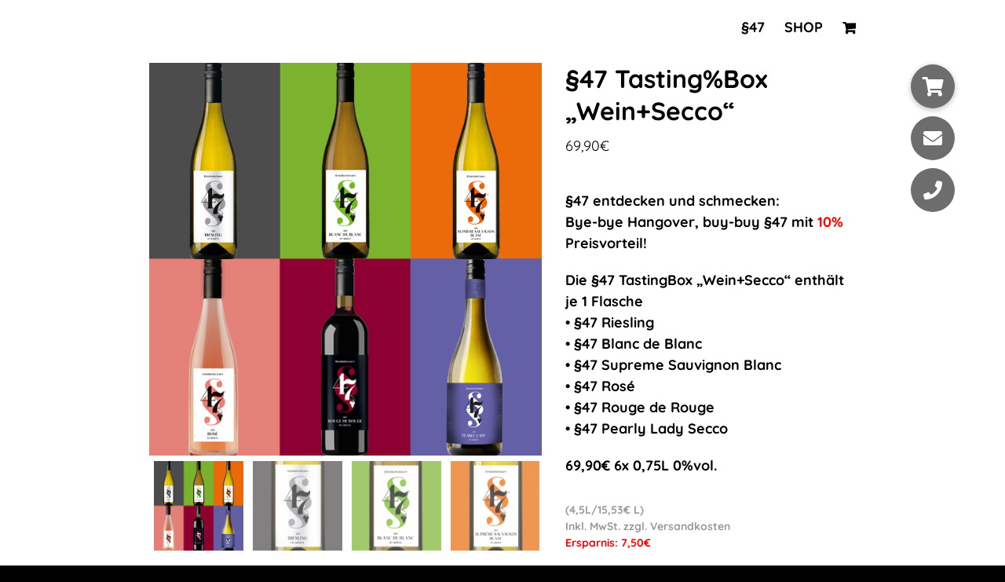

--- FILE ---
content_type: text/html; charset=UTF-8
request_url: https://paragraph47alkoholfreieweine.de/produkt/tastingboxweinsecco/
body_size: 17191
content:
<!DOCTYPE html>
<html class="avada-html-layout-wide avada-html-header-position-top avada-header-color-not-opaque" lang="de" prefix="og: http://ogp.me/ns# fb: http://ogp.me/ns/fb#">
<head>
	<meta http-equiv="X-UA-Compatible" content="IE=edge" />
	<meta http-equiv="Content-Type" content="text/html; charset=utf-8"/>
	<meta name="viewport" content="width=device-width, initial-scale=1" />
	<title>§47 Tasting%Box &#8222;Wein+Secco&#8220; &#8211; Paragraph 47</title>
<meta name='robots' content='max-image-preview:large' />
<link rel='dns-prefetch' href='//cdnjs.cloudflare.com' />
<link rel="alternate" type="application/rss+xml" title="Paragraph 47 &raquo; Feed" href="https://paragraph47alkoholfreieweine.de/feed/" />
<link rel="alternate" type="application/rss+xml" title="Paragraph 47 &raquo; Kommentar-Feed" href="https://paragraph47alkoholfreieweine.de/comments/feed/" />
					<link rel="shortcut icon" href="https://paragraph47alkoholfreieweine.de/wp-content/uploads/2021/03/Favicon_64.png" type="image/x-icon" />
		
					<!-- Apple Touch Icon -->
			<link rel="apple-touch-icon" sizes="180x180" href="https://paragraph47alkoholfreieweine.de/wp-content/uploads/2021/03/Favicon_180.png">
		
					<!-- Android Icon -->
			<link rel="icon" sizes="192x192" href="https://paragraph47alkoholfreieweine.de/wp-content/uploads/2021/03/Favicon_120.png">
		
					<!-- MS Edge Icon -->
			<meta name="msapplication-TileImage" content="https://paragraph47alkoholfreieweine.de/wp-content/uploads/2021/03/Favicon_152.png">
				<link rel="alternate" title="oEmbed (JSON)" type="application/json+oembed" href="https://paragraph47alkoholfreieweine.de/wp-json/oembed/1.0/embed?url=https%3A%2F%2Fparagraph47alkoholfreieweine.de%2Fprodukt%2Ftastingboxweinsecco%2F" />
<link rel="alternate" title="oEmbed (XML)" type="text/xml+oembed" href="https://paragraph47alkoholfreieweine.de/wp-json/oembed/1.0/embed?url=https%3A%2F%2Fparagraph47alkoholfreieweine.de%2Fprodukt%2Ftastingboxweinsecco%2F&#038;format=xml" />

		<meta property="og:title" content="§47 Tasting%Box &quot;Wein+Secco&quot;"/>
		<meta property="og:type" content="article"/>
		<meta property="og:url" content="https://paragraph47alkoholfreieweine.de/produkt/tastingboxweinsecco/"/>
		<meta property="og:site_name" content="Paragraph 47"/>
		<meta property="og:description" content="§47 Beschreibungen, Zutaten und Nährwerte findest Du bei den §47 Einzelsorten."/>

									<meta property="og:image" content="https://paragraph47alkoholfreieweine.de/wp-content/uploads/2022/08/Tasting-WeinSecco_entalkoholisiert_600.png"/>
							<style id='wp-img-auto-sizes-contain-inline-css' type='text/css'>
img:is([sizes=auto i],[sizes^="auto," i]){contain-intrinsic-size:3000px 1500px}
/*# sourceURL=wp-img-auto-sizes-contain-inline-css */
</style>
<style id='wp-emoji-styles-inline-css' type='text/css'>

	img.wp-smiley, img.emoji {
		display: inline !important;
		border: none !important;
		box-shadow: none !important;
		height: 1em !important;
		width: 1em !important;
		margin: 0 0.07em !important;
		vertical-align: -0.1em !important;
		background: none !important;
		padding: 0 !important;
	}
/*# sourceURL=wp-emoji-styles-inline-css */
</style>
<style id='wp-block-library-inline-css' type='text/css'>
:root{--wp-block-synced-color:#7a00df;--wp-block-synced-color--rgb:122,0,223;--wp-bound-block-color:var(--wp-block-synced-color);--wp-editor-canvas-background:#ddd;--wp-admin-theme-color:#007cba;--wp-admin-theme-color--rgb:0,124,186;--wp-admin-theme-color-darker-10:#006ba1;--wp-admin-theme-color-darker-10--rgb:0,107,160.5;--wp-admin-theme-color-darker-20:#005a87;--wp-admin-theme-color-darker-20--rgb:0,90,135;--wp-admin-border-width-focus:2px}@media (min-resolution:192dpi){:root{--wp-admin-border-width-focus:1.5px}}.wp-element-button{cursor:pointer}:root .has-very-light-gray-background-color{background-color:#eee}:root .has-very-dark-gray-background-color{background-color:#313131}:root .has-very-light-gray-color{color:#eee}:root .has-very-dark-gray-color{color:#313131}:root .has-vivid-green-cyan-to-vivid-cyan-blue-gradient-background{background:linear-gradient(135deg,#00d084,#0693e3)}:root .has-purple-crush-gradient-background{background:linear-gradient(135deg,#34e2e4,#4721fb 50%,#ab1dfe)}:root .has-hazy-dawn-gradient-background{background:linear-gradient(135deg,#faaca8,#dad0ec)}:root .has-subdued-olive-gradient-background{background:linear-gradient(135deg,#fafae1,#67a671)}:root .has-atomic-cream-gradient-background{background:linear-gradient(135deg,#fdd79a,#004a59)}:root .has-nightshade-gradient-background{background:linear-gradient(135deg,#330968,#31cdcf)}:root .has-midnight-gradient-background{background:linear-gradient(135deg,#020381,#2874fc)}:root{--wp--preset--font-size--normal:16px;--wp--preset--font-size--huge:42px}.has-regular-font-size{font-size:1em}.has-larger-font-size{font-size:2.625em}.has-normal-font-size{font-size:var(--wp--preset--font-size--normal)}.has-huge-font-size{font-size:var(--wp--preset--font-size--huge)}.has-text-align-center{text-align:center}.has-text-align-left{text-align:left}.has-text-align-right{text-align:right}.has-fit-text{white-space:nowrap!important}#end-resizable-editor-section{display:none}.aligncenter{clear:both}.items-justified-left{justify-content:flex-start}.items-justified-center{justify-content:center}.items-justified-right{justify-content:flex-end}.items-justified-space-between{justify-content:space-between}.screen-reader-text{border:0;clip-path:inset(50%);height:1px;margin:-1px;overflow:hidden;padding:0;position:absolute;width:1px;word-wrap:normal!important}.screen-reader-text:focus{background-color:#ddd;clip-path:none;color:#444;display:block;font-size:1em;height:auto;left:5px;line-height:normal;padding:15px 23px 14px;text-decoration:none;top:5px;width:auto;z-index:100000}html :where(.has-border-color){border-style:solid}html :where([style*=border-top-color]){border-top-style:solid}html :where([style*=border-right-color]){border-right-style:solid}html :where([style*=border-bottom-color]){border-bottom-style:solid}html :where([style*=border-left-color]){border-left-style:solid}html :where([style*=border-width]){border-style:solid}html :where([style*=border-top-width]){border-top-style:solid}html :where([style*=border-right-width]){border-right-style:solid}html :where([style*=border-bottom-width]){border-bottom-style:solid}html :where([style*=border-left-width]){border-left-style:solid}html :where(img[class*=wp-image-]){height:auto;max-width:100%}:where(figure){margin:0 0 1em}html :where(.is-position-sticky){--wp-admin--admin-bar--position-offset:var(--wp-admin--admin-bar--height,0px)}@media screen and (max-width:600px){html :where(.is-position-sticky){--wp-admin--admin-bar--position-offset:0px}}

/*# sourceURL=wp-block-library-inline-css */
</style><style id='global-styles-inline-css' type='text/css'>
:root{--wp--preset--aspect-ratio--square: 1;--wp--preset--aspect-ratio--4-3: 4/3;--wp--preset--aspect-ratio--3-4: 3/4;--wp--preset--aspect-ratio--3-2: 3/2;--wp--preset--aspect-ratio--2-3: 2/3;--wp--preset--aspect-ratio--16-9: 16/9;--wp--preset--aspect-ratio--9-16: 9/16;--wp--preset--color--black: #000000;--wp--preset--color--cyan-bluish-gray: #abb8c3;--wp--preset--color--white: #ffffff;--wp--preset--color--pale-pink: #f78da7;--wp--preset--color--vivid-red: #cf2e2e;--wp--preset--color--luminous-vivid-orange: #ff6900;--wp--preset--color--luminous-vivid-amber: #fcb900;--wp--preset--color--light-green-cyan: #7bdcb5;--wp--preset--color--vivid-green-cyan: #00d084;--wp--preset--color--pale-cyan-blue: #8ed1fc;--wp--preset--color--vivid-cyan-blue: #0693e3;--wp--preset--color--vivid-purple: #9b51e0;--wp--preset--color--awb-color-1: #ffffff;--wp--preset--color--awb-color-2: #f9f9fb;--wp--preset--color--awb-color-3: #f2f3f5;--wp--preset--color--awb-color-4: #e2e2e2;--wp--preset--color--awb-color-5: #777777;--wp--preset--color--awb-color-6: #4a4e57;--wp--preset--color--awb-color-7: #212934;--wp--preset--color--awb-color-8: #000000;--wp--preset--color--awb-color-custom-10: #65bc7b;--wp--preset--color--awb-color-custom-11: #333333;--wp--preset--color--awb-color-custom-12: rgba(242,243,245,0.7);--wp--preset--color--awb-color-custom-13: #9ea0a4;--wp--preset--color--awb-color-custom-14: #26303e;--wp--preset--color--awb-color-custom-15: rgba(242,243,245,0.8);--wp--preset--gradient--vivid-cyan-blue-to-vivid-purple: linear-gradient(135deg,rgb(6,147,227) 0%,rgb(155,81,224) 100%);--wp--preset--gradient--light-green-cyan-to-vivid-green-cyan: linear-gradient(135deg,rgb(122,220,180) 0%,rgb(0,208,130) 100%);--wp--preset--gradient--luminous-vivid-amber-to-luminous-vivid-orange: linear-gradient(135deg,rgb(252,185,0) 0%,rgb(255,105,0) 100%);--wp--preset--gradient--luminous-vivid-orange-to-vivid-red: linear-gradient(135deg,rgb(255,105,0) 0%,rgb(207,46,46) 100%);--wp--preset--gradient--very-light-gray-to-cyan-bluish-gray: linear-gradient(135deg,rgb(238,238,238) 0%,rgb(169,184,195) 100%);--wp--preset--gradient--cool-to-warm-spectrum: linear-gradient(135deg,rgb(74,234,220) 0%,rgb(151,120,209) 20%,rgb(207,42,186) 40%,rgb(238,44,130) 60%,rgb(251,105,98) 80%,rgb(254,248,76) 100%);--wp--preset--gradient--blush-light-purple: linear-gradient(135deg,rgb(255,206,236) 0%,rgb(152,150,240) 100%);--wp--preset--gradient--blush-bordeaux: linear-gradient(135deg,rgb(254,205,165) 0%,rgb(254,45,45) 50%,rgb(107,0,62) 100%);--wp--preset--gradient--luminous-dusk: linear-gradient(135deg,rgb(255,203,112) 0%,rgb(199,81,192) 50%,rgb(65,88,208) 100%);--wp--preset--gradient--pale-ocean: linear-gradient(135deg,rgb(255,245,203) 0%,rgb(182,227,212) 50%,rgb(51,167,181) 100%);--wp--preset--gradient--electric-grass: linear-gradient(135deg,rgb(202,248,128) 0%,rgb(113,206,126) 100%);--wp--preset--gradient--midnight: linear-gradient(135deg,rgb(2,3,129) 0%,rgb(40,116,252) 100%);--wp--preset--font-size--small: 13.5px;--wp--preset--font-size--medium: 20px;--wp--preset--font-size--large: 27px;--wp--preset--font-size--x-large: 42px;--wp--preset--font-size--normal: 18px;--wp--preset--font-size--xlarge: 36px;--wp--preset--font-size--huge: 54px;--wp--preset--spacing--20: 0.44rem;--wp--preset--spacing--30: 0.67rem;--wp--preset--spacing--40: 1rem;--wp--preset--spacing--50: 1.5rem;--wp--preset--spacing--60: 2.25rem;--wp--preset--spacing--70: 3.38rem;--wp--preset--spacing--80: 5.06rem;--wp--preset--shadow--natural: 6px 6px 9px rgba(0, 0, 0, 0.2);--wp--preset--shadow--deep: 12px 12px 50px rgba(0, 0, 0, 0.4);--wp--preset--shadow--sharp: 6px 6px 0px rgba(0, 0, 0, 0.2);--wp--preset--shadow--outlined: 6px 6px 0px -3px rgb(255, 255, 255), 6px 6px rgb(0, 0, 0);--wp--preset--shadow--crisp: 6px 6px 0px rgb(0, 0, 0);}:where(.is-layout-flex){gap: 0.5em;}:where(.is-layout-grid){gap: 0.5em;}body .is-layout-flex{display: flex;}.is-layout-flex{flex-wrap: wrap;align-items: center;}.is-layout-flex > :is(*, div){margin: 0;}body .is-layout-grid{display: grid;}.is-layout-grid > :is(*, div){margin: 0;}:where(.wp-block-columns.is-layout-flex){gap: 2em;}:where(.wp-block-columns.is-layout-grid){gap: 2em;}:where(.wp-block-post-template.is-layout-flex){gap: 1.25em;}:where(.wp-block-post-template.is-layout-grid){gap: 1.25em;}.has-black-color{color: var(--wp--preset--color--black) !important;}.has-cyan-bluish-gray-color{color: var(--wp--preset--color--cyan-bluish-gray) !important;}.has-white-color{color: var(--wp--preset--color--white) !important;}.has-pale-pink-color{color: var(--wp--preset--color--pale-pink) !important;}.has-vivid-red-color{color: var(--wp--preset--color--vivid-red) !important;}.has-luminous-vivid-orange-color{color: var(--wp--preset--color--luminous-vivid-orange) !important;}.has-luminous-vivid-amber-color{color: var(--wp--preset--color--luminous-vivid-amber) !important;}.has-light-green-cyan-color{color: var(--wp--preset--color--light-green-cyan) !important;}.has-vivid-green-cyan-color{color: var(--wp--preset--color--vivid-green-cyan) !important;}.has-pale-cyan-blue-color{color: var(--wp--preset--color--pale-cyan-blue) !important;}.has-vivid-cyan-blue-color{color: var(--wp--preset--color--vivid-cyan-blue) !important;}.has-vivid-purple-color{color: var(--wp--preset--color--vivid-purple) !important;}.has-black-background-color{background-color: var(--wp--preset--color--black) !important;}.has-cyan-bluish-gray-background-color{background-color: var(--wp--preset--color--cyan-bluish-gray) !important;}.has-white-background-color{background-color: var(--wp--preset--color--white) !important;}.has-pale-pink-background-color{background-color: var(--wp--preset--color--pale-pink) !important;}.has-vivid-red-background-color{background-color: var(--wp--preset--color--vivid-red) !important;}.has-luminous-vivid-orange-background-color{background-color: var(--wp--preset--color--luminous-vivid-orange) !important;}.has-luminous-vivid-amber-background-color{background-color: var(--wp--preset--color--luminous-vivid-amber) !important;}.has-light-green-cyan-background-color{background-color: var(--wp--preset--color--light-green-cyan) !important;}.has-vivid-green-cyan-background-color{background-color: var(--wp--preset--color--vivid-green-cyan) !important;}.has-pale-cyan-blue-background-color{background-color: var(--wp--preset--color--pale-cyan-blue) !important;}.has-vivid-cyan-blue-background-color{background-color: var(--wp--preset--color--vivid-cyan-blue) !important;}.has-vivid-purple-background-color{background-color: var(--wp--preset--color--vivid-purple) !important;}.has-black-border-color{border-color: var(--wp--preset--color--black) !important;}.has-cyan-bluish-gray-border-color{border-color: var(--wp--preset--color--cyan-bluish-gray) !important;}.has-white-border-color{border-color: var(--wp--preset--color--white) !important;}.has-pale-pink-border-color{border-color: var(--wp--preset--color--pale-pink) !important;}.has-vivid-red-border-color{border-color: var(--wp--preset--color--vivid-red) !important;}.has-luminous-vivid-orange-border-color{border-color: var(--wp--preset--color--luminous-vivid-orange) !important;}.has-luminous-vivid-amber-border-color{border-color: var(--wp--preset--color--luminous-vivid-amber) !important;}.has-light-green-cyan-border-color{border-color: var(--wp--preset--color--light-green-cyan) !important;}.has-vivid-green-cyan-border-color{border-color: var(--wp--preset--color--vivid-green-cyan) !important;}.has-pale-cyan-blue-border-color{border-color: var(--wp--preset--color--pale-cyan-blue) !important;}.has-vivid-cyan-blue-border-color{border-color: var(--wp--preset--color--vivid-cyan-blue) !important;}.has-vivid-purple-border-color{border-color: var(--wp--preset--color--vivid-purple) !important;}.has-vivid-cyan-blue-to-vivid-purple-gradient-background{background: var(--wp--preset--gradient--vivid-cyan-blue-to-vivid-purple) !important;}.has-light-green-cyan-to-vivid-green-cyan-gradient-background{background: var(--wp--preset--gradient--light-green-cyan-to-vivid-green-cyan) !important;}.has-luminous-vivid-amber-to-luminous-vivid-orange-gradient-background{background: var(--wp--preset--gradient--luminous-vivid-amber-to-luminous-vivid-orange) !important;}.has-luminous-vivid-orange-to-vivid-red-gradient-background{background: var(--wp--preset--gradient--luminous-vivid-orange-to-vivid-red) !important;}.has-very-light-gray-to-cyan-bluish-gray-gradient-background{background: var(--wp--preset--gradient--very-light-gray-to-cyan-bluish-gray) !important;}.has-cool-to-warm-spectrum-gradient-background{background: var(--wp--preset--gradient--cool-to-warm-spectrum) !important;}.has-blush-light-purple-gradient-background{background: var(--wp--preset--gradient--blush-light-purple) !important;}.has-blush-bordeaux-gradient-background{background: var(--wp--preset--gradient--blush-bordeaux) !important;}.has-luminous-dusk-gradient-background{background: var(--wp--preset--gradient--luminous-dusk) !important;}.has-pale-ocean-gradient-background{background: var(--wp--preset--gradient--pale-ocean) !important;}.has-electric-grass-gradient-background{background: var(--wp--preset--gradient--electric-grass) !important;}.has-midnight-gradient-background{background: var(--wp--preset--gradient--midnight) !important;}.has-small-font-size{font-size: var(--wp--preset--font-size--small) !important;}.has-medium-font-size{font-size: var(--wp--preset--font-size--medium) !important;}.has-large-font-size{font-size: var(--wp--preset--font-size--large) !important;}.has-x-large-font-size{font-size: var(--wp--preset--font-size--x-large) !important;}
/*# sourceURL=global-styles-inline-css */
</style>

<style id='classic-theme-styles-inline-css' type='text/css'>
/*! This file is auto-generated */
.wp-block-button__link{color:#fff;background-color:#32373c;border-radius:9999px;box-shadow:none;text-decoration:none;padding:calc(.667em + 2px) calc(1.333em + 2px);font-size:1.125em}.wp-block-file__button{background:#32373c;color:#fff;text-decoration:none}
/*# sourceURL=/wp-includes/css/classic-themes.min.css */
</style>
<link rel='stylesheet' id='buttonizer_frontend_style-css' href='https://paragraph47alkoholfreieweine.de/wp-content/plugins/buttonizer-multifunctional-button/assets/legacy/frontend.css?v=78d96a7d448fe79810332b54067e951f&#038;ver=6.9' type='text/css' media='all' />
<link rel='stylesheet' id='buttonizer-icon-library-css' href='https://cdnjs.cloudflare.com/ajax/libs/font-awesome/5.15.4/css/all.min.css?ver=6.9' type='text/css' media='all' integrity='sha512-1ycn6IcaQQ40/MKBW2W4Rhis/DbILU74C1vSrLJxCq57o941Ym01SwNsOMqvEBFlcgUa6xLiPY/NS5R+E6ztJQ==' crossorigin='anonymous' />
<style id='woocommerce-inline-inline-css' type='text/css'>
.woocommerce form .form-row .required { visibility: visible; }
/*# sourceURL=woocommerce-inline-inline-css */
</style>
<link rel='stylesheet' id='fusion-dynamic-css-css' href='https://paragraph47alkoholfreieweine.de/wp-content/uploads/fusion-styles/12b94ff7a02d998a857f986f687be179.min.css?ver=3.11.2' type='text/css' media='all' />
<script type="text/template" id="tmpl-variation-template">
	<div class="woocommerce-variation-description">{{{ data.variation.variation_description }}}</div>
	<div class="woocommerce-variation-price">{{{ data.variation.price_html }}}</div>
	<div class="woocommerce-variation-availability">{{{ data.variation.availability_html }}}</div>
</script>
<script type="text/template" id="tmpl-unavailable-variation-template">
	<p>Sorry, this product is unavailable. Please choose a different combination.</p>
</script>
<script type="text/javascript" src="https://paragraph47alkoholfreieweine.de/wp-includes/js/jquery/jquery.min.js?ver=3.7.1" id="jquery-core-js"></script>
<script type="text/javascript" src="https://paragraph47alkoholfreieweine.de/wp-includes/js/jquery/jquery-migrate.min.js?ver=3.4.1" id="jquery-migrate-js"></script>
<link rel="https://api.w.org/" href="https://paragraph47alkoholfreieweine.de/wp-json/" /><link rel="alternate" title="JSON" type="application/json" href="https://paragraph47alkoholfreieweine.de/wp-json/wp/v2/product/327" /><link rel="EditURI" type="application/rsd+xml" title="RSD" href="https://paragraph47alkoholfreieweine.de/xmlrpc.php?rsd" />
<meta name="generator" content="WordPress 6.9" />
<meta name="generator" content="WooCommerce 8.0.2" />
<link rel="canonical" href="https://paragraph47alkoholfreieweine.de/produkt/tastingboxweinsecco/" />
<link rel='shortlink' href='https://paragraph47alkoholfreieweine.de/?p=327' />
<!-- Google Tag Manager -->
<script>(function(w,d,s,l,i){w[l]=w[l]||[];w[l].push({'gtm.start':
new Date().getTime(),event:'gtm.js'});var f=d.getElementsByTagName(s)[0],
j=d.createElement(s),dl=l!='dataLayer'?'&l='+l:'';j.async=true;j.src=
'https://www.googletagmanager.com/gtm.js?id='+i+dl;f.parentNode.insertBefore(j,f);
})(window,document,'script','dataLayer','GTM-NXN6LSP');</script>
<!-- End Google Tag Manager -->
<link rel="preload" href="https://paragraph47alkoholfreieweine.de/wp-content/themes/Avada/includes/lib/assets/fonts/icomoon/awb-icons.woff" as="font" type="font/woff" crossorigin><link rel="preload" href="//paragraph47alkoholfreieweine.de/wp-content/themes/Avada/includes/lib/assets/fonts/fontawesome/webfonts/fa-brands-400.woff2" as="font" type="font/woff2" crossorigin><link rel="preload" href="//paragraph47alkoholfreieweine.de/wp-content/themes/Avada/includes/lib/assets/fonts/fontawesome/webfonts/fa-regular-400.woff2" as="font" type="font/woff2" crossorigin><link rel="preload" href="//paragraph47alkoholfreieweine.de/wp-content/themes/Avada/includes/lib/assets/fonts/fontawesome/webfonts/fa-solid-900.woff2" as="font" type="font/woff2" crossorigin><style type="text/css" id="css-fb-visibility">@media screen and (max-width: 640px){.fusion-no-small-visibility{display:none !important;}body .sm-text-align-center{text-align:center !important;}body .sm-text-align-left{text-align:left !important;}body .sm-text-align-right{text-align:right !important;}body .sm-flex-align-center{justify-content:center !important;}body .sm-flex-align-flex-start{justify-content:flex-start !important;}body .sm-flex-align-flex-end{justify-content:flex-end !important;}body .sm-mx-auto{margin-left:auto !important;margin-right:auto !important;}body .sm-ml-auto{margin-left:auto !important;}body .sm-mr-auto{margin-right:auto !important;}body .fusion-absolute-position-small{position:absolute;top:auto;width:100%;}.awb-sticky.awb-sticky-small{ position: sticky; top: var(--awb-sticky-offset,0); }}@media screen and (min-width: 641px) and (max-width: 1024px){.fusion-no-medium-visibility{display:none !important;}body .md-text-align-center{text-align:center !important;}body .md-text-align-left{text-align:left !important;}body .md-text-align-right{text-align:right !important;}body .md-flex-align-center{justify-content:center !important;}body .md-flex-align-flex-start{justify-content:flex-start !important;}body .md-flex-align-flex-end{justify-content:flex-end !important;}body .md-mx-auto{margin-left:auto !important;margin-right:auto !important;}body .md-ml-auto{margin-left:auto !important;}body .md-mr-auto{margin-right:auto !important;}body .fusion-absolute-position-medium{position:absolute;top:auto;width:100%;}.awb-sticky.awb-sticky-medium{ position: sticky; top: var(--awb-sticky-offset,0); }}@media screen and (min-width: 1025px){.fusion-no-large-visibility{display:none !important;}body .lg-text-align-center{text-align:center !important;}body .lg-text-align-left{text-align:left !important;}body .lg-text-align-right{text-align:right !important;}body .lg-flex-align-center{justify-content:center !important;}body .lg-flex-align-flex-start{justify-content:flex-start !important;}body .lg-flex-align-flex-end{justify-content:flex-end !important;}body .lg-mx-auto{margin-left:auto !important;margin-right:auto !important;}body .lg-ml-auto{margin-left:auto !important;}body .lg-mr-auto{margin-right:auto !important;}body .fusion-absolute-position-large{position:absolute;top:auto;width:100%;}.awb-sticky.awb-sticky-large{ position: sticky; top: var(--awb-sticky-offset,0); }}</style>	<noscript><style>.woocommerce-product-gallery{ opacity: 1 !important; }</style></noscript>
				<script  type="text/javascript">
				!function(f,b,e,v,n,t,s){if(f.fbq)return;n=f.fbq=function(){n.callMethod?
					n.callMethod.apply(n,arguments):n.queue.push(arguments)};if(!f._fbq)f._fbq=n;
					n.push=n;n.loaded=!0;n.version='2.0';n.queue=[];t=b.createElement(e);t.async=!0;
					t.src=v;s=b.getElementsByTagName(e)[0];s.parentNode.insertBefore(t,s)}(window,
					document,'script','https://connect.facebook.net/en_US/fbevents.js');
			</script>
			<!-- WooCommerce Facebook Integration Begin -->
			<script  type="text/javascript">

				fbq('init', '640942667469923', {}, {
    "agent": "woocommerce-8.0.2-3.2.10"
});

				fbq( 'track', 'PageView', {
    "source": "woocommerce",
    "version": "8.0.2",
    "pluginVersion": "3.2.10"
} );

				document.addEventListener( 'DOMContentLoaded', function() {
					// Insert placeholder for events injected when a product is added to the cart through AJAX.
					document.body.insertAdjacentHTML( 'beforeend', '<div class=\"wc-facebook-pixel-event-placeholder\"></div>' );
				}, false );

			</script>
			<!-- WooCommerce Facebook Integration End -->
					<script type="text/javascript">
			var doc = document.documentElement;
			doc.setAttribute( 'data-useragent', navigator.userAgent );
		</script>
		
	</head>

<body class="wp-singular product-template-default single single-product postid-327 wp-theme-Avada theme-Avada woocommerce woocommerce-page woocommerce-no-js fusion-image-hovers fusion-pagination-sizing fusion-button_type-flat fusion-button_span-no fusion-button_gradient-linear avada-image-rollover-circle-no avada-image-rollover-yes avada-image-rollover-direction-bottom fusion-body ltr no-tablet-sticky-header no-mobile-sticky-header no-mobile-slidingbar no-mobile-totop avada-has-rev-slider-styles fusion-disable-outline fusion-sub-menu-fade mobile-logo-pos-left layout-wide-mode avada-has-boxed-modal-shadow- layout-scroll-offset-full avada-has-zero-margin-offset-top fusion-top-header menu-text-align-center fusion-woo-product-design-clean fusion-woo-shop-page-columns-3 fusion-woo-related-columns-3 fusion-woo-archive-page-columns-3 avada-has-woo-gallery-disabled woo-sale-badge-circle woo-outofstock-badge-top_bar mobile-menu-design-modern fusion-show-pagination-text fusion-header-layout-v1 avada-responsive avada-footer-fx-none avada-menu-highlight-style-bar fusion-search-form-clean fusion-main-menu-search-overlay fusion-avatar-circle avada-dropdown-styles avada-blog-layout-large avada-blog-archive-layout-large avada-header-shadow-no avada-menu-icon-position-left avada-has-breadcrumb-mobile-hidden avada-has-titlebar-hide avada-header-border-color-full-transparent avada-has-transparent-grid-sep-color avada-has-transparent-timeline_color avada-has-pagination-width_height avada-flyout-menu-direction-fade avada-ec-views-v1" data-awb-post-id="327">
		<a class="skip-link screen-reader-text" href="#content">Zum Inhalt springen</a>

	<div id="boxed-wrapper">
		
		<div id="wrapper" class="fusion-wrapper">
			<div id="home" style="position:relative;top:-1px;"></div>
							
					
			<header class="fusion-header-wrapper">
				<div class="fusion-header-v1 fusion-logo-alignment fusion-logo-left fusion-sticky-menu- fusion-sticky-logo- fusion-mobile-logo-  fusion-mobile-menu-design-modern">
					<div class="fusion-header-sticky-height"></div>
<div class="fusion-header">
	<div class="fusion-row">
					<div class="fusion-logo" data-margin-top="0px" data-margin-bottom="0px" data-margin-left="0px" data-margin-right="0px">
		</div>		<nav class="fusion-main-menu" aria-label="Hauptmenü"><div class="fusion-overlay-search">		<form role="search" class="searchform fusion-search-form  fusion-search-form-clean" method="get" action="https://paragraph47alkoholfreieweine.de/">
			<div class="fusion-search-form-content">

				
				<div class="fusion-search-field search-field">
					<label><span class="screen-reader-text">Suche nach:</span>
													<input type="search" value="" name="s" class="s" placeholder="Suchen..." required aria-required="true" aria-label="Suchen..."/>
											</label>
				</div>
				<div class="fusion-search-button search-button">
					<input type="submit" class="fusion-search-submit searchsubmit" aria-label="Suche" value="&#xf002;" />
									</div>

				
			</div>


			
		</form>
		<div class="fusion-search-spacer"></div><a href="#" role="button" aria-label="Schließe die Suche" class="fusion-close-search"></a></div><ul id="menu-hauptmenue" class="fusion-menu"><li  id="menu-item-287"  class="menu-item menu-item-type-post_type menu-item-object-page menu-item-home menu-item-287"  data-item-id="287"><a  href="https://paragraph47alkoholfreieweine.de/" class="fusion-bar-highlight"><span class="menu-text">§47</span></a></li><li  id="menu-item-286"  class="menu-item menu-item-type-post_type menu-item-object-page current_page_parent menu-item-286"  data-item-id="286"><a  href="https://paragraph47alkoholfreieweine.de/shop/" class="fusion-bar-highlight"><span class="menu-text">SHOP</span></a></li><li class="fusion-custom-menu-item fusion-menu-cart fusion-main-menu-cart"><a class="fusion-main-menu-icon fusion-bar-highlight" href="https://paragraph47alkoholfreieweine.de/warenkorb/"><span class="menu-text" aria-label="Warenkorb ansehen"></span></a></li></ul></nav><div class="fusion-mobile-navigation"><ul id="menu-hauptmenue-1" class="fusion-mobile-menu"><li   class="menu-item menu-item-type-post_type menu-item-object-page menu-item-home menu-item-287"  data-item-id="287"><a  href="https://paragraph47alkoholfreieweine.de/" class="fusion-bar-highlight"><span class="menu-text">§47</span></a></li><li   class="menu-item menu-item-type-post_type menu-item-object-page current_page_parent menu-item-286"  data-item-id="286"><a  href="https://paragraph47alkoholfreieweine.de/shop/" class="fusion-bar-highlight"><span class="menu-text">SHOP</span></a></li></ul></div>	<div class="fusion-mobile-menu-icons">
							<a href="#" class="fusion-icon awb-icon-bars" aria-label="Toggle mobile menu" aria-expanded="false"></a>
		
		
		
					<a href="https://paragraph47alkoholfreieweine.de/warenkorb/" class="fusion-icon awb-icon-shopping-cart"  aria-label="Toggle mobile cart"></a>
			</div>

<nav class="fusion-mobile-nav-holder fusion-mobile-menu-text-align-left fusion-mobile-menu-indicator-hide" aria-label="Main Menu Mobile"></nav>

					</div>
</div>
				</div>
				<div class="fusion-clearfix"></div>
			</header>
								
							<div id="sliders-container" class="fusion-slider-visibility">
					</div>
				
					
							
			
						<main id="main" class="clearfix ">
				<div class="fusion-row" style="">

			<div class="woocommerce-container">
			<section id="content" class="" style="width: 100%;">
		
					
			<div class="woocommerce-notices-wrapper"></div><div id="product-327" class="product type-product post-327 status-publish first instock product_cat-rosewein product_cat-rotwein product_cat-schaumwein product_cat-tasting-box product_cat-weisswein has-post-thumbnail shipping-taxable purchasable product-type-simple product-grid-view">

	<div class="avada-single-product-gallery-wrapper avada-product-images-global avada-product-images-thumbnails-bottom">
<div class="woocommerce-product-gallery woocommerce-product-gallery--with-images woocommerce-product-gallery--columns-4 images avada-product-gallery" data-columns="4" style="opacity: 0; transition: opacity .25s ease-in-out;">
	<div class="woocommerce-product-gallery__wrapper">
		<div data-thumb="https://paragraph47alkoholfreieweine.de/wp-content/uploads/2022/08/Tasting-WeinSecco_entalkoholisiert_600-250x250.png" data-thumb-alt="" class="woocommerce-product-gallery__image"><a href="https://paragraph47alkoholfreieweine.de/wp-content/uploads/2022/08/Tasting-WeinSecco_entalkoholisiert_600.png"><img width="600" height="600" src="https://paragraph47alkoholfreieweine.de/wp-content/uploads/2022/08/Tasting-WeinSecco_entalkoholisiert_600.png" class="wp-post-image" alt="" title="" data-caption="" data-src="https://paragraph47alkoholfreieweine.de/wp-content/uploads/2022/08/Tasting-WeinSecco_entalkoholisiert_600.png" data-large_image="https://paragraph47alkoholfreieweine.de/wp-content/uploads/2022/08/Tasting-WeinSecco_entalkoholisiert_600.png" data-large_image_width="600" data-large_image_height="600" decoding="async" fetchpriority="high" srcset="https://paragraph47alkoholfreieweine.de/wp-content/uploads/2022/08/Tasting-WeinSecco_entalkoholisiert_600-66x66.png 66w, https://paragraph47alkoholfreieweine.de/wp-content/uploads/2022/08/Tasting-WeinSecco_entalkoholisiert_600-150x150.png 150w, https://paragraph47alkoholfreieweine.de/wp-content/uploads/2022/08/Tasting-WeinSecco_entalkoholisiert_600-200x200.png 200w, https://paragraph47alkoholfreieweine.de/wp-content/uploads/2022/08/Tasting-WeinSecco_entalkoholisiert_600-250x250.png 250w, https://paragraph47alkoholfreieweine.de/wp-content/uploads/2022/08/Tasting-WeinSecco_entalkoholisiert_600-300x300.png 300w, https://paragraph47alkoholfreieweine.de/wp-content/uploads/2022/08/Tasting-WeinSecco_entalkoholisiert_600-400x400.png 400w, https://paragraph47alkoholfreieweine.de/wp-content/uploads/2022/08/Tasting-WeinSecco_entalkoholisiert_600-500x500.png 500w, https://paragraph47alkoholfreieweine.de/wp-content/uploads/2022/08/Tasting-WeinSecco_entalkoholisiert_600.png 600w" sizes="(max-width: 600px) 100vw, 600px" /></a><a class="avada-product-gallery-lightbox-trigger" href="https://paragraph47alkoholfreieweine.de/wp-content/uploads/2022/08/Tasting-WeinSecco_entalkoholisiert_600.png" data-rel="iLightbox[product-gallery]" alt="" data-title="" title="" data-caption=""></a></div><div data-thumb="https://paragraph47alkoholfreieweine.de/wp-content/uploads/2022/08/Riesling-entalkoholisiert_600close-250x250.png" data-thumb-alt="" class="woocommerce-product-gallery__image"><a href="https://paragraph47alkoholfreieweine.de/wp-content/uploads/2022/08/Riesling-entalkoholisiert_600close.png"><img width="600" height="600" src="https://paragraph47alkoholfreieweine.de/wp-content/uploads/2022/08/Riesling-entalkoholisiert_600close.png" class="" alt="" title="" data-caption="" data-src="https://paragraph47alkoholfreieweine.de/wp-content/uploads/2022/08/Riesling-entalkoholisiert_600close.png" data-large_image="https://paragraph47alkoholfreieweine.de/wp-content/uploads/2022/08/Riesling-entalkoholisiert_600close.png" data-large_image_width="600" data-large_image_height="600" decoding="async" srcset="https://paragraph47alkoholfreieweine.de/wp-content/uploads/2022/08/Riesling-entalkoholisiert_600close-66x66.png 66w, https://paragraph47alkoholfreieweine.de/wp-content/uploads/2022/08/Riesling-entalkoholisiert_600close-150x150.png 150w, https://paragraph47alkoholfreieweine.de/wp-content/uploads/2022/08/Riesling-entalkoholisiert_600close-200x200.png 200w, https://paragraph47alkoholfreieweine.de/wp-content/uploads/2022/08/Riesling-entalkoholisiert_600close-250x250.png 250w, https://paragraph47alkoholfreieweine.de/wp-content/uploads/2022/08/Riesling-entalkoholisiert_600close-300x300.png 300w, https://paragraph47alkoholfreieweine.de/wp-content/uploads/2022/08/Riesling-entalkoholisiert_600close-400x400.png 400w, https://paragraph47alkoholfreieweine.de/wp-content/uploads/2022/08/Riesling-entalkoholisiert_600close-500x500.png 500w, https://paragraph47alkoholfreieweine.de/wp-content/uploads/2022/08/Riesling-entalkoholisiert_600close.png 600w" sizes="(max-width: 600px) 100vw, 600px" /></a><a class="avada-product-gallery-lightbox-trigger" href="https://paragraph47alkoholfreieweine.de/wp-content/uploads/2022/08/Riesling-entalkoholisiert_600close.png" data-rel="iLightbox[product-gallery]" alt="" data-title="" title="" data-caption=""></a></div><div data-thumb="https://paragraph47alkoholfreieweine.de/wp-content/uploads/2022/08/blanc_de_blanc-entalkoholisiert_600close-250x250.png" data-thumb-alt="" class="woocommerce-product-gallery__image"><a href="https://paragraph47alkoholfreieweine.de/wp-content/uploads/2022/08/blanc_de_blanc-entalkoholisiert_600close.png"><img width="600" height="600" src="https://paragraph47alkoholfreieweine.de/wp-content/uploads/2022/08/blanc_de_blanc-entalkoholisiert_600close.png" class="" alt="" title="" data-caption="" data-src="https://paragraph47alkoholfreieweine.de/wp-content/uploads/2022/08/blanc_de_blanc-entalkoholisiert_600close.png" data-large_image="https://paragraph47alkoholfreieweine.de/wp-content/uploads/2022/08/blanc_de_blanc-entalkoholisiert_600close.png" data-large_image_width="600" data-large_image_height="600" decoding="async" srcset="https://paragraph47alkoholfreieweine.de/wp-content/uploads/2022/08/blanc_de_blanc-entalkoholisiert_600close-66x66.png 66w, https://paragraph47alkoholfreieweine.de/wp-content/uploads/2022/08/blanc_de_blanc-entalkoholisiert_600close-150x150.png 150w, https://paragraph47alkoholfreieweine.de/wp-content/uploads/2022/08/blanc_de_blanc-entalkoholisiert_600close-200x200.png 200w, https://paragraph47alkoholfreieweine.de/wp-content/uploads/2022/08/blanc_de_blanc-entalkoholisiert_600close-250x250.png 250w, https://paragraph47alkoholfreieweine.de/wp-content/uploads/2022/08/blanc_de_blanc-entalkoholisiert_600close-300x300.png 300w, https://paragraph47alkoholfreieweine.de/wp-content/uploads/2022/08/blanc_de_blanc-entalkoholisiert_600close-400x400.png 400w, https://paragraph47alkoholfreieweine.de/wp-content/uploads/2022/08/blanc_de_blanc-entalkoholisiert_600close-500x500.png 500w, https://paragraph47alkoholfreieweine.de/wp-content/uploads/2022/08/blanc_de_blanc-entalkoholisiert_600close.png 600w" sizes="(max-width: 600px) 100vw, 600px" /></a><a class="avada-product-gallery-lightbox-trigger" href="https://paragraph47alkoholfreieweine.de/wp-content/uploads/2022/08/blanc_de_blanc-entalkoholisiert_600close.png" data-rel="iLightbox[product-gallery]" alt="" data-title="" title="" data-caption=""></a></div><div data-thumb="https://paragraph47alkoholfreieweine.de/wp-content/uploads/2022/08/Supreme-entalkoholisiert_600close-250x250.png" data-thumb-alt="" class="woocommerce-product-gallery__image"><a href="https://paragraph47alkoholfreieweine.de/wp-content/uploads/2022/08/Supreme-entalkoholisiert_600close.png"><img width="600" height="600" src="https://paragraph47alkoholfreieweine.de/wp-content/uploads/2022/08/Supreme-entalkoholisiert_600close.png" class="" alt="" title="" data-caption="" data-src="https://paragraph47alkoholfreieweine.de/wp-content/uploads/2022/08/Supreme-entalkoholisiert_600close.png" data-large_image="https://paragraph47alkoholfreieweine.de/wp-content/uploads/2022/08/Supreme-entalkoholisiert_600close.png" data-large_image_width="600" data-large_image_height="600" decoding="async" srcset="https://paragraph47alkoholfreieweine.de/wp-content/uploads/2022/08/Supreme-entalkoholisiert_600close-66x66.png 66w, https://paragraph47alkoholfreieweine.de/wp-content/uploads/2022/08/Supreme-entalkoholisiert_600close-150x150.png 150w, https://paragraph47alkoholfreieweine.de/wp-content/uploads/2022/08/Supreme-entalkoholisiert_600close-200x200.png 200w, https://paragraph47alkoholfreieweine.de/wp-content/uploads/2022/08/Supreme-entalkoholisiert_600close-250x250.png 250w, https://paragraph47alkoholfreieweine.de/wp-content/uploads/2022/08/Supreme-entalkoholisiert_600close-300x300.png 300w, https://paragraph47alkoholfreieweine.de/wp-content/uploads/2022/08/Supreme-entalkoholisiert_600close-400x400.png 400w, https://paragraph47alkoholfreieweine.de/wp-content/uploads/2022/08/Supreme-entalkoholisiert_600close-500x500.png 500w, https://paragraph47alkoholfreieweine.de/wp-content/uploads/2022/08/Supreme-entalkoholisiert_600close.png 600w" sizes="(max-width: 600px) 100vw, 600px" /></a><a class="avada-product-gallery-lightbox-trigger" href="https://paragraph47alkoholfreieweine.de/wp-content/uploads/2022/08/Supreme-entalkoholisiert_600close.png" data-rel="iLightbox[product-gallery]" alt="" data-title="" title="" data-caption=""></a></div><div data-thumb="https://paragraph47alkoholfreieweine.de/wp-content/uploads/2022/08/rose-entalkoholisiert_600close-250x250.png" data-thumb-alt="" class="woocommerce-product-gallery__image"><a href="https://paragraph47alkoholfreieweine.de/wp-content/uploads/2022/08/rose-entalkoholisiert_600close.png"><img width="600" height="600" src="https://paragraph47alkoholfreieweine.de/wp-content/uploads/2022/08/rose-entalkoholisiert_600close.png" class="" alt="" title="" data-caption="" data-src="https://paragraph47alkoholfreieweine.de/wp-content/uploads/2022/08/rose-entalkoholisiert_600close.png" data-large_image="https://paragraph47alkoholfreieweine.de/wp-content/uploads/2022/08/rose-entalkoholisiert_600close.png" data-large_image_width="600" data-large_image_height="600" decoding="async" srcset="https://paragraph47alkoholfreieweine.de/wp-content/uploads/2022/08/rose-entalkoholisiert_600close-66x66.png 66w, https://paragraph47alkoholfreieweine.de/wp-content/uploads/2022/08/rose-entalkoholisiert_600close-150x150.png 150w, https://paragraph47alkoholfreieweine.de/wp-content/uploads/2022/08/rose-entalkoholisiert_600close-200x200.png 200w, https://paragraph47alkoholfreieweine.de/wp-content/uploads/2022/08/rose-entalkoholisiert_600close-250x250.png 250w, https://paragraph47alkoholfreieweine.de/wp-content/uploads/2022/08/rose-entalkoholisiert_600close-300x300.png 300w, https://paragraph47alkoholfreieweine.de/wp-content/uploads/2022/08/rose-entalkoholisiert_600close-400x400.png 400w, https://paragraph47alkoholfreieweine.de/wp-content/uploads/2022/08/rose-entalkoholisiert_600close-500x500.png 500w, https://paragraph47alkoholfreieweine.de/wp-content/uploads/2022/08/rose-entalkoholisiert_600close.png 600w" sizes="(max-width: 600px) 100vw, 600px" /></a><a class="avada-product-gallery-lightbox-trigger" href="https://paragraph47alkoholfreieweine.de/wp-content/uploads/2022/08/rose-entalkoholisiert_600close.png" data-rel="iLightbox[product-gallery]" alt="" data-title="" title="" data-caption=""></a></div><div data-thumb="https://paragraph47alkoholfreieweine.de/wp-content/uploads/2022/08/Rouge_de_Rouge_entalkoholisiert_600close-250x250.png" data-thumb-alt="" class="woocommerce-product-gallery__image"><a href="https://paragraph47alkoholfreieweine.de/wp-content/uploads/2022/08/Rouge_de_Rouge_entalkoholisiert_600close.png"><img width="600" height="600" src="https://paragraph47alkoholfreieweine.de/wp-content/uploads/2022/08/Rouge_de_Rouge_entalkoholisiert_600close.png" class="" alt="" title="" data-caption="" data-src="https://paragraph47alkoholfreieweine.de/wp-content/uploads/2022/08/Rouge_de_Rouge_entalkoholisiert_600close.png" data-large_image="https://paragraph47alkoholfreieweine.de/wp-content/uploads/2022/08/Rouge_de_Rouge_entalkoholisiert_600close.png" data-large_image_width="600" data-large_image_height="600" decoding="async" srcset="https://paragraph47alkoholfreieweine.de/wp-content/uploads/2022/08/Rouge_de_Rouge_entalkoholisiert_600close-66x66.png 66w, https://paragraph47alkoholfreieweine.de/wp-content/uploads/2022/08/Rouge_de_Rouge_entalkoholisiert_600close-150x150.png 150w, https://paragraph47alkoholfreieweine.de/wp-content/uploads/2022/08/Rouge_de_Rouge_entalkoholisiert_600close-200x200.png 200w, https://paragraph47alkoholfreieweine.de/wp-content/uploads/2022/08/Rouge_de_Rouge_entalkoholisiert_600close-250x250.png 250w, https://paragraph47alkoholfreieweine.de/wp-content/uploads/2022/08/Rouge_de_Rouge_entalkoholisiert_600close-300x300.png 300w, https://paragraph47alkoholfreieweine.de/wp-content/uploads/2022/08/Rouge_de_Rouge_entalkoholisiert_600close-400x400.png 400w, https://paragraph47alkoholfreieweine.de/wp-content/uploads/2022/08/Rouge_de_Rouge_entalkoholisiert_600close-500x500.png 500w, https://paragraph47alkoholfreieweine.de/wp-content/uploads/2022/08/Rouge_de_Rouge_entalkoholisiert_600close.png 600w" sizes="(max-width: 600px) 100vw, 600px" /></a><a class="avada-product-gallery-lightbox-trigger" href="https://paragraph47alkoholfreieweine.de/wp-content/uploads/2022/08/Rouge_de_Rouge_entalkoholisiert_600close.png" data-rel="iLightbox[product-gallery]" alt="" data-title="" title="" data-caption=""></a></div><div data-thumb="https://paragraph47alkoholfreieweine.de/wp-content/uploads/2022/08/Pearly_Lady_entalkoholisiert_600close-250x250.png" data-thumb-alt="" class="woocommerce-product-gallery__image"><a href="https://paragraph47alkoholfreieweine.de/wp-content/uploads/2022/08/Pearly_Lady_entalkoholisiert_600close.png"><img width="600" height="600" src="https://paragraph47alkoholfreieweine.de/wp-content/uploads/2022/08/Pearly_Lady_entalkoholisiert_600close.png" class="" alt="" title="" data-caption="" data-src="https://paragraph47alkoholfreieweine.de/wp-content/uploads/2022/08/Pearly_Lady_entalkoholisiert_600close.png" data-large_image="https://paragraph47alkoholfreieweine.de/wp-content/uploads/2022/08/Pearly_Lady_entalkoholisiert_600close.png" data-large_image_width="600" data-large_image_height="600" decoding="async" srcset="https://paragraph47alkoholfreieweine.de/wp-content/uploads/2022/08/Pearly_Lady_entalkoholisiert_600close-66x66.png 66w, https://paragraph47alkoholfreieweine.de/wp-content/uploads/2022/08/Pearly_Lady_entalkoholisiert_600close-150x150.png 150w, https://paragraph47alkoholfreieweine.de/wp-content/uploads/2022/08/Pearly_Lady_entalkoholisiert_600close-200x200.png 200w, https://paragraph47alkoholfreieweine.de/wp-content/uploads/2022/08/Pearly_Lady_entalkoholisiert_600close-250x250.png 250w, https://paragraph47alkoholfreieweine.de/wp-content/uploads/2022/08/Pearly_Lady_entalkoholisiert_600close-300x300.png 300w, https://paragraph47alkoholfreieweine.de/wp-content/uploads/2022/08/Pearly_Lady_entalkoholisiert_600close-400x400.png 400w, https://paragraph47alkoholfreieweine.de/wp-content/uploads/2022/08/Pearly_Lady_entalkoholisiert_600close-500x500.png 500w, https://paragraph47alkoholfreieweine.de/wp-content/uploads/2022/08/Pearly_Lady_entalkoholisiert_600close.png 600w" sizes="(max-width: 600px) 100vw, 600px" /></a><a class="avada-product-gallery-lightbox-trigger" href="https://paragraph47alkoholfreieweine.de/wp-content/uploads/2022/08/Pearly_Lady_entalkoholisiert_600close.png" data-rel="iLightbox[product-gallery]" alt="" data-title="" title="" data-caption=""></a></div>	</div>
</div>
</div>

	<div class="summary entry-summary">
		<div class="summary-container"><h1 itemprop="name" class="product_title entry-title">§47 Tasting%Box &#8222;Wein+Secco&#8220;</h1>
<p class="price"><span class="woocommerce-Price-amount amount"><bdi>69,90<span class="woocommerce-Price-currencySymbol">&euro;</span></bdi></span></p>
<div class="avada-availability">
	</div>
<div class="product-border fusion-separator sep-none"></div>

<div class="post-content woocommerce-product-details__short-description">
	<p><b>§47 entdecken und schmecken:<br />
</b><b>Bye-bye Hangover, buy-buy §47 mit <span style="color: #ff0000;">10%</span> Preisvorteil!</b></p>
<p><b>Die §47 TastingBox „Wein+Secco“ enthält je 1 Flasche<br />
• </b><b>§47 Riesling<br />
</b><b>• §47 Blanc de Blanc<br />
</b><b>• §47 Supreme Sauvignon Blanc<br />
• </b><b>§47 Rosé<br />
• </b><b>§47 Rouge de Rouge<br />
• </b><b>§47 Pearly Lady Secco</b></p>
<p><strong>69,90€ 6x 0,75L 0%vol.</strong></p>
<h6><span style="color: #999999;">(4,5L/15,53€ L)</span><br />
<span style="color: #999999;">Inkl. MwSt. zzgl. Versandkosten<br />
<span style="color: #ff0000;"><b>Ersparnis: 7,50€</b></span></span></h6>
<h6><span style="color: #999999;"> </span></h6>
<p>&nbsp;</p>
</div>

	
	<form class="cart" action="https://paragraph47alkoholfreieweine.de/produkt/tastingboxweinsecco/" method="post" enctype='multipart/form-data'>
		
		<div class="quantity">
		<label class="screen-reader-text" for="quantity_6975871e403d8">§47 Tasting%Box &quot;Wein+Secco&quot; quantity</label>
	<input
		type="number"
				id="quantity_6975871e403d8"
		class="input-text qty text"
		name="quantity"
		value="1"
		aria-label="Product quantity"
		size="4"
		min="1"
		max=""
					step="1"
			placeholder=""
			inputmode="numeric"
			autocomplete="off"
			/>
	</div>

		<button type="submit" name="add-to-cart" value="327" class="single_add_to_cart_button button alt">Add to cart</button>

			</form>

	
<div class="product_meta">

	
	
	<span class="posted_in">Categories: <a href="https://paragraph47alkoholfreieweine.de/produkt-kategorie/rosewein/" rel="tag">Roséwein</a>, <a href="https://paragraph47alkoholfreieweine.de/produkt-kategorie/rotwein/" rel="tag">Rotwein</a>, <a href="https://paragraph47alkoholfreieweine.de/produkt-kategorie/schaumwein/" rel="tag">Schaumwein</a>, <a href="https://paragraph47alkoholfreieweine.de/produkt-kategorie/tasting-box/" rel="tag">Tasting Box</a>, <a href="https://paragraph47alkoholfreieweine.de/produkt-kategorie/weisswein/" rel="tag">Weißwein</a></span>
	
	
</div>
</div>	</div>

	
	<div class="woocommerce-tabs wc-tabs-wrapper">
		<ul class="tabs wc-tabs" role="tablist">
							<li class="description_tab" id="tab-title-description" role="tab" aria-controls="tab-description">
					<a href="#tab-description">
						PLÄDOYER					</a>
				</li>
					</ul>
					<div class="woocommerce-Tabs-panel woocommerce-Tabs-panel--description panel entry-content wc-tab" id="tab-description" role="tabpanel" aria-labelledby="tab-title-description">
				
<div class="post-content">
	
	<p><b>§47 Beschreibungen, Zutaten und Nährwerte findest Du bei den §47 Einzelsorten.</b></p>
</div>
			</div>
		
			</div>

<div class="fusion-clearfix"></div>

<div class="fusion-clearfix"></div>
	<section class="related products">

					<h2>Related products</h2>
				
		<ul class="products clearfix products-3">

			
					<li class="product type-product post-302 status-publish first instock product_cat-rotwein has-post-thumbnail shipping-taxable purchasable product-type-simple product-grid-view">
	<div class="fusion-product-wrapper">
<div class="fusion-clean-product-image-wrapper ">
	<div  class="fusion-image-wrapper fusion-image-size-fixed" aria-haspopup="true">
				<img width="500" height="500" src="https://paragraph47alkoholfreieweine.de/wp-content/uploads/2022/08/Rouge_de_Rouge_entalkoholisiert_600-500x500.png" class="attachment-woocommerce_thumbnail size-woocommerce_thumbnail wp-post-image" alt="" decoding="async" srcset="https://paragraph47alkoholfreieweine.de/wp-content/uploads/2022/08/Rouge_de_Rouge_entalkoholisiert_600-66x66.png 66w, https://paragraph47alkoholfreieweine.de/wp-content/uploads/2022/08/Rouge_de_Rouge_entalkoholisiert_600-150x150.png 150w, https://paragraph47alkoholfreieweine.de/wp-content/uploads/2022/08/Rouge_de_Rouge_entalkoholisiert_600-200x200.png 200w, https://paragraph47alkoholfreieweine.de/wp-content/uploads/2022/08/Rouge_de_Rouge_entalkoholisiert_600-250x250.png 250w, https://paragraph47alkoholfreieweine.de/wp-content/uploads/2022/08/Rouge_de_Rouge_entalkoholisiert_600-300x300.png 300w, https://paragraph47alkoholfreieweine.de/wp-content/uploads/2022/08/Rouge_de_Rouge_entalkoholisiert_600-400x400.png 400w, https://paragraph47alkoholfreieweine.de/wp-content/uploads/2022/08/Rouge_de_Rouge_entalkoholisiert_600-500x500.png 500w, https://paragraph47alkoholfreieweine.de/wp-content/uploads/2022/08/Rouge_de_Rouge_entalkoholisiert_600.png 600w" sizes="(max-width: 500px) 100vw, 500px" /><div class="fusion-rollover">
	<div class="fusion-rollover-content">

				
		
								
								
								<div class="cart-loading">
				<a href="https://paragraph47alkoholfreieweine.de/warenkorb/">
					<i class="awb-icon-spinner" aria-hidden="true"></i>
					<div class="view-cart">Warenkorb ansehen</div>
				</a>
			</div>
		
															
						
										<div class="fusion-product-buttons">
					<a href="?add-to-cart=302" data-quantity="1" class="button product_type_simple add_to_cart_button ajax_add_to_cart" data-product_id="302" data-product_sku="0092742535940" aria-label="Add &ldquo;§47 Rouge de Rouge&rdquo; to your cart" rel="nofollow">Add to cart</a><span class="fusion-rollover-linebreak">
	/</span>

<a href="https://paragraph47alkoholfreieweine.de/produkt/rougederouge/" class="show_details_button">
	Details</a>

				</div>
									<a class="fusion-link-wrapper" href="https://paragraph47alkoholfreieweine.de/produkt/rougederouge/" aria-label="§47 Rouge de Rouge"></a>
	</div>
</div>
</div>
</div>
<div class="fusion-product-content">
	<div class="product-details">
		<div class="product-details-container">
<h3 class="product-title">
	<a href="https://paragraph47alkoholfreieweine.de/produkt/rougederouge/">
		§47 Rouge de Rouge	</a>
</h3>
<div class="fusion-price-rating">

	<span class="price"><span class="woocommerce-Price-amount amount"><bdi>12,90<span class="woocommerce-Price-currencySymbol">&euro;</span></bdi></span></span>
		</div>
	</div>
</div>

	</div> 


</div>
</li>

			
					<li class="product type-product post-265 status-publish instock product_cat-weisswein has-post-thumbnail shipping-taxable purchasable product-type-simple product-grid-view">
	<div class="fusion-product-wrapper">
<div class="fusion-clean-product-image-wrapper ">
	<div  class="fusion-image-wrapper fusion-image-size-fixed" aria-haspopup="true">
				<img width="500" height="500" src="https://paragraph47alkoholfreieweine.de/wp-content/uploads/2022/08/blanc_de_blanc-entalkoholisiert_600-500x500.png" class="attachment-woocommerce_thumbnail size-woocommerce_thumbnail wp-post-image" alt="" decoding="async" srcset="https://paragraph47alkoholfreieweine.de/wp-content/uploads/2022/08/blanc_de_blanc-entalkoholisiert_600-66x66.png 66w, https://paragraph47alkoholfreieweine.de/wp-content/uploads/2022/08/blanc_de_blanc-entalkoholisiert_600-150x150.png 150w, https://paragraph47alkoholfreieweine.de/wp-content/uploads/2022/08/blanc_de_blanc-entalkoholisiert_600-200x200.png 200w, https://paragraph47alkoholfreieweine.de/wp-content/uploads/2022/08/blanc_de_blanc-entalkoholisiert_600-250x250.png 250w, https://paragraph47alkoholfreieweine.de/wp-content/uploads/2022/08/blanc_de_blanc-entalkoholisiert_600-300x300.png 300w, https://paragraph47alkoholfreieweine.de/wp-content/uploads/2022/08/blanc_de_blanc-entalkoholisiert_600-400x400.png 400w, https://paragraph47alkoholfreieweine.de/wp-content/uploads/2022/08/blanc_de_blanc-entalkoholisiert_600-500x500.png 500w, https://paragraph47alkoholfreieweine.de/wp-content/uploads/2022/08/blanc_de_blanc-entalkoholisiert_600.png 600w" sizes="(max-width: 500px) 100vw, 500px" /><div class="fusion-rollover">
	<div class="fusion-rollover-content">

				
		
								
								
								<div class="cart-loading">
				<a href="https://paragraph47alkoholfreieweine.de/warenkorb/">
					<i class="awb-icon-spinner" aria-hidden="true"></i>
					<div class="view-cart">Warenkorb ansehen</div>
				</a>
			</div>
		
															
						
										<div class="fusion-product-buttons">
					<a href="?add-to-cart=265" data-quantity="1" class="button product_type_simple add_to_cart_button ajax_add_to_cart" data-product_id="265" data-product_sku="0092742535902" aria-label="Add &ldquo;§47 Blanc de Blanc&rdquo; to your cart" rel="nofollow">Add to cart</a><span class="fusion-rollover-linebreak">
	/</span>

<a href="https://paragraph47alkoholfreieweine.de/produkt/blancdeblanc/" class="show_details_button">
	Details</a>

				</div>
									<a class="fusion-link-wrapper" href="https://paragraph47alkoholfreieweine.de/produkt/blancdeblanc/" aria-label="§47 Blanc de Blanc"></a>
	</div>
</div>
</div>
</div>
<div class="fusion-product-content">
	<div class="product-details">
		<div class="product-details-container">
<h3 class="product-title">
	<a href="https://paragraph47alkoholfreieweine.de/produkt/blancdeblanc/">
		§47 Blanc de Blanc	</a>
</h3>
<div class="fusion-price-rating">

	<span class="price"><span class="woocommerce-Price-amount amount"><bdi>12,90<span class="woocommerce-Price-currencySymbol">&euro;</span></bdi></span></span>
		</div>
	</div>
</div>

	</div> 


</div>
</li>

			
					<li class="product type-product post-305 status-publish last instock product_cat-schaumwein has-post-thumbnail shipping-taxable purchasable product-type-simple product-grid-view">
	<div class="fusion-product-wrapper">
<div class="fusion-clean-product-image-wrapper ">
	<div  class="fusion-image-wrapper fusion-image-size-fixed" aria-haspopup="true">
				<img width="500" height="500" src="https://paragraph47alkoholfreieweine.de/wp-content/uploads/2022/08/Pearly_Lady_entalkoholisiert_600-500x500.png" class="attachment-woocommerce_thumbnail size-woocommerce_thumbnail wp-post-image" alt="" decoding="async" srcset="https://paragraph47alkoholfreieweine.de/wp-content/uploads/2022/08/Pearly_Lady_entalkoholisiert_600-66x66.png 66w, https://paragraph47alkoholfreieweine.de/wp-content/uploads/2022/08/Pearly_Lady_entalkoholisiert_600-150x150.png 150w, https://paragraph47alkoholfreieweine.de/wp-content/uploads/2022/08/Pearly_Lady_entalkoholisiert_600-200x200.png 200w, https://paragraph47alkoholfreieweine.de/wp-content/uploads/2022/08/Pearly_Lady_entalkoholisiert_600-250x250.png 250w, https://paragraph47alkoholfreieweine.de/wp-content/uploads/2022/08/Pearly_Lady_entalkoholisiert_600-300x300.png 300w, https://paragraph47alkoholfreieweine.de/wp-content/uploads/2022/08/Pearly_Lady_entalkoholisiert_600-400x400.png 400w, https://paragraph47alkoholfreieweine.de/wp-content/uploads/2022/08/Pearly_Lady_entalkoholisiert_600-500x500.png 500w, https://paragraph47alkoholfreieweine.de/wp-content/uploads/2022/08/Pearly_Lady_entalkoholisiert_600.png 600w" sizes="(max-width: 500px) 100vw, 500px" /><div class="fusion-rollover">
	<div class="fusion-rollover-content">

				
		
								
								
								<div class="cart-loading">
				<a href="https://paragraph47alkoholfreieweine.de/warenkorb/">
					<i class="awb-icon-spinner" aria-hidden="true"></i>
					<div class="view-cart">Warenkorb ansehen</div>
				</a>
			</div>
		
															
						
										<div class="fusion-product-buttons">
					<a href="?add-to-cart=305" data-quantity="1" class="button product_type_simple add_to_cart_button ajax_add_to_cart" data-product_id="305" data-product_sku="0092742535988" aria-label="Add &ldquo;§47 Pearly Lady&rdquo; to your cart" rel="nofollow">Add to cart</a><span class="fusion-rollover-linebreak">
	/</span>

<a href="https://paragraph47alkoholfreieweine.de/produkt/pearlylady/" class="show_details_button">
	Details</a>

				</div>
									<a class="fusion-link-wrapper" href="https://paragraph47alkoholfreieweine.de/produkt/pearlylady/" aria-label="§47 Pearly Lady"></a>
	</div>
</div>
</div>
</div>
<div class="fusion-product-content">
	<div class="product-details">
		<div class="product-details-container">
<h3 class="product-title">
	<a href="https://paragraph47alkoholfreieweine.de/produkt/pearlylady/">
		§47 Pearly Lady	</a>
</h3>
<div class="fusion-price-rating">

	<span class="price"><span class="woocommerce-Price-amount amount"><bdi>12,90<span class="woocommerce-Price-currencySymbol">&euro;</span></bdi></span></span>
		</div>
	</div>
</div>

	</div> 


</div>
</li>

			
		</ul>

	</section>
	</div>


		
	
	</section>
</div>

	
						<div class="fusion-woocommerce-quick-view-overlay"></div>
<div class="fusion-woocommerce-quick-view-container quick-view woocommerce">
	<script type="text/javascript">
		var quickViewNonce =  '81504e2309';
	</script>

	<div class="fusion-wqv-close">
		<button type="button"><span class="screen-reader-text">Close product quick view</span>&times;</button>
	</div>

	<div class="fusion-wqv-loader product">
		<h2 class="product_title entry-title">Titel</h2>
		<div class="fusion-price-rating">
			<div class="price"></div>
			<div class="star-rating"></div>
		</div>
		<div class="fusion-slider-loading"></div>
	</div>

	<div class="fusion-wqv-preview-image"></div>

	<div class="fusion-wqv-content">
		<div class="product">
			<div class="woocommerce-product-gallery"></div>

			<div class="summary entry-summary scrollable">
				<div class="summary-content"></div>
			</div>
		</div>
	</div>
</div>

					</div>  <!-- fusion-row -->
				</main>  <!-- #main -->
				
				
								
					
		<div class="fusion-footer">
				
	
	<footer id="footer" class="fusion-footer-copyright-area fusion-footer-copyright-center">
		<div class="fusion-row">
			<div class="fusion-copyright-content">

				<div class="fusion-copyright-notice">
		<div>
		Copyright 2024  |  <a href="https://www.paragraph47alkoholfreieweine.de/impressum">Impressum</a>  |  <a href="https://www.paragraph47alkoholfreieweine.de/datenschutz">Datenschutzerkärung</a>  |  <a href="https://www.paragraph47alkoholfreieweine.de/agbs">AGBs</a>	</div>
</div>

			</div> <!-- fusion-fusion-copyright-content -->
		</div> <!-- fusion-row -->
	</footer> <!-- #footer -->
		</div> <!-- fusion-footer -->

		
					
												</div> <!-- wrapper -->
		</div> <!-- #boxed-wrapper -->
				<a class="fusion-one-page-text-link fusion-page-load-link" tabindex="-1" href="#" aria-hidden="true">Page load link</a>

		<div class="avada-footer-scripts">
			<script type="speculationrules">
{"prefetch":[{"source":"document","where":{"and":[{"href_matches":"/*"},{"not":{"href_matches":["/wp-*.php","/wp-admin/*","/wp-content/uploads/*","/wp-content/*","/wp-content/plugins/*","/wp-content/themes/Avada/*","/*\\?(.+)"]}},{"not":{"selector_matches":"a[rel~=\"nofollow\"]"}},{"not":{"selector_matches":".no-prefetch, .no-prefetch a"}}]},"eagerness":"conservative"}]}
</script>
<script type="text/javascript">var fusionNavIsCollapsed=function(e){var t,n;window.innerWidth<=e.getAttribute("data-breakpoint")?(e.classList.add("collapse-enabled"),e.classList.remove("awb-menu_desktop"),e.classList.contains("expanded")||(e.setAttribute("aria-expanded","false"),window.dispatchEvent(new Event("fusion-mobile-menu-collapsed",{bubbles:!0,cancelable:!0}))),(n=e.querySelectorAll(".menu-item-has-children.expanded")).length&&n.forEach(function(e){e.querySelector(".awb-menu__open-nav-submenu_mobile").setAttribute("aria-expanded","false")})):(null!==e.querySelector(".menu-item-has-children.expanded .awb-menu__open-nav-submenu_click")&&e.querySelector(".menu-item-has-children.expanded .awb-menu__open-nav-submenu_click").click(),e.classList.remove("collapse-enabled"),e.classList.add("awb-menu_desktop"),e.setAttribute("aria-expanded","true"),null!==e.querySelector(".awb-menu__main-ul")&&e.querySelector(".awb-menu__main-ul").removeAttribute("style")),e.classList.add("no-wrapper-transition"),clearTimeout(t),t=setTimeout(()=>{e.classList.remove("no-wrapper-transition")},400),e.classList.remove("loading")},fusionRunNavIsCollapsed=function(){var e,t=document.querySelectorAll(".awb-menu");for(e=0;e<t.length;e++)fusionNavIsCollapsed(t[e])};function avadaGetScrollBarWidth(){var e,t,n,l=document.createElement("p");return l.style.width="100%",l.style.height="200px",(e=document.createElement("div")).style.position="absolute",e.style.top="0px",e.style.left="0px",e.style.visibility="hidden",e.style.width="200px",e.style.height="150px",e.style.overflow="hidden",e.appendChild(l),document.body.appendChild(e),t=l.offsetWidth,e.style.overflow="scroll",t==(n=l.offsetWidth)&&(n=e.clientWidth),document.body.removeChild(e),jQuery("html").hasClass("awb-scroll")&&10<t-n?10:t-n}fusionRunNavIsCollapsed(),window.addEventListener("fusion-resize-horizontal",fusionRunNavIsCollapsed);</script><script type="application/ld+json">{"@context":"https:\/\/schema.org\/","@graph":[{"@context":"https:\/\/schema.org\/","@type":"BreadcrumbList","itemListElement":[{"@type":"ListItem","position":1,"item":{"name":"Home","@id":"https:\/\/paragraph47alkoholfreieweine.de"}},{"@type":"ListItem","position":2,"item":{"name":"Ros\u00e9wein","@id":"https:\/\/paragraph47alkoholfreieweine.de\/produkt-kategorie\/rosewein\/"}},{"@type":"ListItem","position":3,"item":{"name":"\u00a747 Tasting%Box &amp;#8222;Wein+Secco&amp;#8220;","@id":"https:\/\/paragraph47alkoholfreieweine.de\/produkt\/tastingboxweinsecco\/"}}]},{"@context":"https:\/\/schema.org\/","@type":"Product","@id":"https:\/\/paragraph47alkoholfreieweine.de\/produkt\/tastingboxweinsecco\/#product","name":"\u00a747 Tasting%Box \"Wein+Secco\"","url":"https:\/\/paragraph47alkoholfreieweine.de\/produkt\/tastingboxweinsecco\/","description":"\u00a747 entdecken und schmecken:\r\nBye-bye Hangover, buy-buy \u00a747 mit 10% Preisvorteil!\r\n\r\nDie \u00a747 TastingBox \u201eWein+Secco\u201c enth\u00e4lt je 1 Flasche\r\n\u2022\u00a0\u00a747 Riesling\r\n\u2022\u00a0\u00a747 Blanc de Blanc\r\n\u2022 \u00a747 Supreme Sauvignon Blanc\r\n\u2022\u00a0\u00a747 Ros\u00e9\r\n\u2022\u00a0\u00a747 Rouge de Rouge\r\n\u2022\u00a0\u00a747 Pearly Lady Secco\r\n\r\n69,90\u20ac 6x 0,75L 0%vol.\r\n(4,5L\/15,53\u20ac L)\r\nInkl. MwSt. zzgl. Versandkosten\r\nErsparnis: 7,50\u20ac\r\n\u00a0\r\n&amp;nbsp;","image":"https:\/\/paragraph47alkoholfreieweine.de\/wp-content\/uploads\/2022\/08\/Tasting-WeinSecco_entalkoholisiert_600.png","sku":327,"offers":[{"@type":"Offer","price":"69.90","priceValidUntil":"2027-12-31","priceSpecification":{"price":"69.90","priceCurrency":"EUR","valueAddedTaxIncluded":"false"},"priceCurrency":"EUR","availability":"http:\/\/schema.org\/InStock","url":"https:\/\/paragraph47alkoholfreieweine.de\/produkt\/tastingboxweinsecco\/","seller":{"@type":"Organization","name":"Paragraph 47","url":"https:\/\/paragraph47alkoholfreieweine.de"}}]}]}</script>			<!-- Facebook Pixel Code -->
			<noscript>
				<img
					height="1"
					width="1"
					style="display:none"
					alt="fbpx"
					src="https://www.facebook.com/tr?id=640942667469923&ev=PageView&noscript=1"
				/>
			</noscript>
			<!-- End Facebook Pixel Code -->
				<script type="text/javascript">
		(function () {
			var c = document.body.className;
			c = c.replace(/woocommerce-no-js/, 'woocommerce-js');
			document.body.className = c;
		})();
	</script>
	<script type="text/javascript" id="buttonizer_frontend_javascript-js-extra">
/* <![CDATA[ */
var buttonizer_ajax = {"ajaxurl":"https://paragraph47alkoholfreieweine.de/wp-admin/admin-ajax.php","version":"3.4.5","buttonizer_path":"https://paragraph47alkoholfreieweine.de/wp-content/plugins/buttonizer-multifunctional-button","buttonizer_assets":"https://paragraph47alkoholfreieweine.de/wp-content/plugins/buttonizer-multifunctional-button/assets/legacy/","base_url":"https://paragraph47alkoholfreieweine.de","current":[],"in_preview":"","is_admin":"","cache":"feebead0bd2da2792e0de55cbe9ab6e4","enable_ga_clicks":"1"};
//# sourceURL=buttonizer_frontend_javascript-js-extra
/* ]]> */
</script>
<script type="text/javascript" src="https://paragraph47alkoholfreieweine.de/wp-content/plugins/buttonizer-multifunctional-button/assets/legacy/frontend.min.js?v=78d96a7d448fe79810332b54067e951f&amp;ver=6.9" id="buttonizer_frontend_javascript-js"></script>
<script type="text/javascript" src="https://paragraph47alkoholfreieweine.de/wp-content/plugins/woocommerce/assets/js/jquery-blockui/jquery.blockUI.min.js?ver=2.7.0-wc.8.0.2" id="jquery-blockui-js"></script>
<script type="text/javascript" id="wc-add-to-cart-js-extra">
/* <![CDATA[ */
var wc_add_to_cart_params = {"ajax_url":"/wp-admin/admin-ajax.php","wc_ajax_url":"/?wc-ajax=%%endpoint%%","i18n_view_cart":"View cart","cart_url":"https://paragraph47alkoholfreieweine.de/warenkorb/","is_cart":"","cart_redirect_after_add":"no"};
//# sourceURL=wc-add-to-cart-js-extra
/* ]]> */
</script>
<script type="text/javascript" src="https://paragraph47alkoholfreieweine.de/wp-content/plugins/woocommerce/assets/js/frontend/add-to-cart.min.js?ver=8.0.2" id="wc-add-to-cart-js"></script>
<script type="text/javascript" id="wc-single-product-js-extra">
/* <![CDATA[ */
var wc_single_product_params = {"i18n_required_rating_text":"Please select a rating","review_rating_required":"yes","flexslider":{"rtl":false,"animation":"slide","smoothHeight":true,"directionNav":true,"controlNav":"thumbnails","slideshow":false,"animationSpeed":500,"animationLoop":true,"allowOneSlide":false},"zoom_enabled":"","zoom_options":[],"photoswipe_enabled":"","photoswipe_options":{"shareEl":false,"closeOnScroll":false,"history":false,"hideAnimationDuration":0,"showAnimationDuration":0},"flexslider_enabled":"1"};
//# sourceURL=wc-single-product-js-extra
/* ]]> */
</script>
<script type="text/javascript" src="https://paragraph47alkoholfreieweine.de/wp-content/plugins/woocommerce/assets/js/frontend/single-product.min.js?ver=8.0.2" id="wc-single-product-js"></script>
<script type="text/javascript" src="https://paragraph47alkoholfreieweine.de/wp-content/plugins/woocommerce/assets/js/js-cookie/js.cookie.min.js?ver=2.1.4-wc.8.0.2" id="js-cookie-js"></script>
<script type="text/javascript" id="woocommerce-js-extra">
/* <![CDATA[ */
var woocommerce_params = {"ajax_url":"/wp-admin/admin-ajax.php","wc_ajax_url":"/?wc-ajax=%%endpoint%%"};
//# sourceURL=woocommerce-js-extra
/* ]]> */
</script>
<script type="text/javascript" src="https://paragraph47alkoholfreieweine.de/wp-content/plugins/woocommerce/assets/js/frontend/woocommerce.min.js?ver=8.0.2" id="woocommerce-js"></script>
<script type="text/javascript" src="https://paragraph47alkoholfreieweine.de/wp-includes/js/underscore.min.js?ver=1.13.7" id="underscore-js"></script>
<script type="text/javascript" id="wp-util-js-extra">
/* <![CDATA[ */
var _wpUtilSettings = {"ajax":{"url":"/wp-admin/admin-ajax.php"}};
//# sourceURL=wp-util-js-extra
/* ]]> */
</script>
<script type="text/javascript" src="https://paragraph47alkoholfreieweine.de/wp-includes/js/wp-util.min.js?ver=6.9" id="wp-util-js"></script>
<script type="text/javascript" id="wc-add-to-cart-variation-js-extra">
/* <![CDATA[ */
var wc_add_to_cart_variation_params = {"wc_ajax_url":"/?wc-ajax=%%endpoint%%","i18n_no_matching_variations_text":"Sorry, no products matched your selection. Please choose a different combination.","i18n_make_a_selection_text":"Please select some product options before adding this product to your cart.","i18n_unavailable_text":"Sorry, this product is unavailable. Please choose a different combination."};
//# sourceURL=wc-add-to-cart-variation-js-extra
/* ]]> */
</script>
<script type="text/javascript" src="https://paragraph47alkoholfreieweine.de/wp-content/plugins/woocommerce/assets/js/frontend/add-to-cart-variation.min.js?ver=8.0.2" id="wc-add-to-cart-variation-js"></script>
<script type="text/javascript" src="https://paragraph47alkoholfreieweine.de/wp-content/uploads/fusion-scripts/e513f936b27fd1daf70f2482cc672769.min.js?ver=3.11.2" id="fusion-scripts-js"></script>
<script id="wp-emoji-settings" type="application/json">
{"baseUrl":"https://s.w.org/images/core/emoji/17.0.2/72x72/","ext":".png","svgUrl":"https://s.w.org/images/core/emoji/17.0.2/svg/","svgExt":".svg","source":{"concatemoji":"https://paragraph47alkoholfreieweine.de/wp-includes/js/wp-emoji-release.min.js?ver=6.9"}}
</script>
<script type="module">
/* <![CDATA[ */
/*! This file is auto-generated */
const a=JSON.parse(document.getElementById("wp-emoji-settings").textContent),o=(window._wpemojiSettings=a,"wpEmojiSettingsSupports"),s=["flag","emoji"];function i(e){try{var t={supportTests:e,timestamp:(new Date).valueOf()};sessionStorage.setItem(o,JSON.stringify(t))}catch(e){}}function c(e,t,n){e.clearRect(0,0,e.canvas.width,e.canvas.height),e.fillText(t,0,0);t=new Uint32Array(e.getImageData(0,0,e.canvas.width,e.canvas.height).data);e.clearRect(0,0,e.canvas.width,e.canvas.height),e.fillText(n,0,0);const a=new Uint32Array(e.getImageData(0,0,e.canvas.width,e.canvas.height).data);return t.every((e,t)=>e===a[t])}function p(e,t){e.clearRect(0,0,e.canvas.width,e.canvas.height),e.fillText(t,0,0);var n=e.getImageData(16,16,1,1);for(let e=0;e<n.data.length;e++)if(0!==n.data[e])return!1;return!0}function u(e,t,n,a){switch(t){case"flag":return n(e,"\ud83c\udff3\ufe0f\u200d\u26a7\ufe0f","\ud83c\udff3\ufe0f\u200b\u26a7\ufe0f")?!1:!n(e,"\ud83c\udde8\ud83c\uddf6","\ud83c\udde8\u200b\ud83c\uddf6")&&!n(e,"\ud83c\udff4\udb40\udc67\udb40\udc62\udb40\udc65\udb40\udc6e\udb40\udc67\udb40\udc7f","\ud83c\udff4\u200b\udb40\udc67\u200b\udb40\udc62\u200b\udb40\udc65\u200b\udb40\udc6e\u200b\udb40\udc67\u200b\udb40\udc7f");case"emoji":return!a(e,"\ud83e\u1fac8")}return!1}function f(e,t,n,a){let r;const o=(r="undefined"!=typeof WorkerGlobalScope&&self instanceof WorkerGlobalScope?new OffscreenCanvas(300,150):document.createElement("canvas")).getContext("2d",{willReadFrequently:!0}),s=(o.textBaseline="top",o.font="600 32px Arial",{});return e.forEach(e=>{s[e]=t(o,e,n,a)}),s}function r(e){var t=document.createElement("script");t.src=e,t.defer=!0,document.head.appendChild(t)}a.supports={everything:!0,everythingExceptFlag:!0},new Promise(t=>{let n=function(){try{var e=JSON.parse(sessionStorage.getItem(o));if("object"==typeof e&&"number"==typeof e.timestamp&&(new Date).valueOf()<e.timestamp+604800&&"object"==typeof e.supportTests)return e.supportTests}catch(e){}return null}();if(!n){if("undefined"!=typeof Worker&&"undefined"!=typeof OffscreenCanvas&&"undefined"!=typeof URL&&URL.createObjectURL&&"undefined"!=typeof Blob)try{var e="postMessage("+f.toString()+"("+[JSON.stringify(s),u.toString(),c.toString(),p.toString()].join(",")+"));",a=new Blob([e],{type:"text/javascript"});const r=new Worker(URL.createObjectURL(a),{name:"wpTestEmojiSupports"});return void(r.onmessage=e=>{i(n=e.data),r.terminate(),t(n)})}catch(e){}i(n=f(s,u,c,p))}t(n)}).then(e=>{for(const n in e)a.supports[n]=e[n],a.supports.everything=a.supports.everything&&a.supports[n],"flag"!==n&&(a.supports.everythingExceptFlag=a.supports.everythingExceptFlag&&a.supports[n]);var t;a.supports.everythingExceptFlag=a.supports.everythingExceptFlag&&!a.supports.flag,a.supports.everything||((t=a.source||{}).concatemoji?r(t.concatemoji):t.wpemoji&&t.twemoji&&(r(t.twemoji),r(t.wpemoji)))});
//# sourceURL=https://paragraph47alkoholfreieweine.de/wp-includes/js/wp-emoji-loader.min.js
/* ]]> */
</script>
<!-- WooCommerce JavaScript -->
<script type="text/javascript">
jQuery(function($) { 
/* WooCommerce Facebook Integration Event Tracking */
fbq('set', 'agent', 'woocommerce-8.0.2-3.2.10', '640942667469923');
fbq('track', 'ViewContent', {
    "source": "woocommerce",
    "version": "8.0.2",
    "pluginVersion": "3.2.10",
    "content_name": "\u00a747 Tasting%Box \"Wein+Secco\"",
    "content_ids": "[\"wc_post_id_327\"]",
    "content_type": "product",
    "contents": "[{\"id\":\"wc_post_id_327\",\"quantity\":1}]",
    "content_category": "Wei\u00dfwein",
    "value": "69.90",
    "currency": "EUR"
}, {
    "eventID": "2ae29641-29ba-4e24-a4ae-a2df21aadf24"
});
 });
</script>
				<script type="text/javascript">
				jQuery( document ).ready( function() {
					var ajaxurl = 'https://paragraph47alkoholfreieweine.de/wp-admin/admin-ajax.php';
					if ( 0 < jQuery( '.fusion-login-nonce' ).length ) {
						jQuery.get( ajaxurl, { 'action': 'fusion_login_nonce' }, function( response ) {
							jQuery( '.fusion-login-nonce' ).html( response );
						});
					}
				});
				</script>
						</div>

			<section class="to-top-container to-top-right" aria-labelledby="awb-to-top-label">
		<a href="#" id="toTop" class="fusion-top-top-link">
			<span id="awb-to-top-label" class="screen-reader-text">Nach oben</span>
		</a>
	</section>
		</body>
</html>
